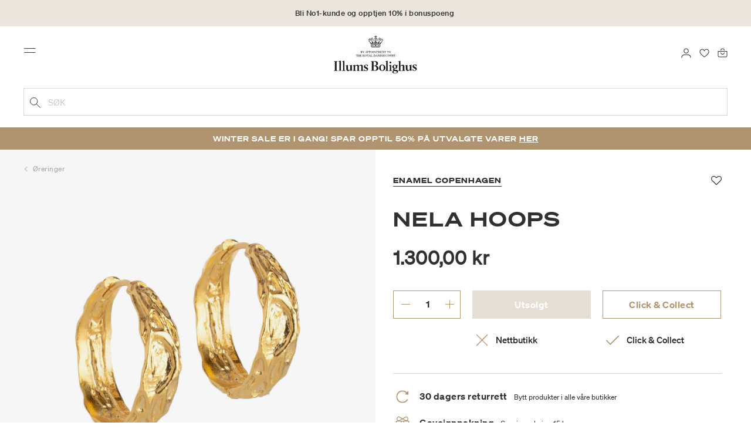

--- FILE ---
content_type: text/javascript; charset=utf-8
request_url: https://e.cquotient.com/recs/bgkq-illums_bolighus_no/product-to-product?callback=CQuotient._callback0&_=1768796516473&_device=mac&userId=&cookieId=&emailId=&anchors=id%3A%3A902750566%7C%7Csku%3A%3A%7C%7Ctype%3A%3A%7C%7Calt_id%3A%3A&slotId=einstein-product-recommendations&slotConfigId=Anbefalte%20produkter%20under%20produkt&slotConfigTemplate=slots%2Frecommendation%2FstandardCarousel.isml&ccver=1.03&realm=BGKQ&siteId=illums_bolighus_no&instanceType=prd&v=v3.1.3&json=%7B%22userId%22%3A%22%22%2C%22cookieId%22%3A%22%22%2C%22emailId%22%3A%22%22%2C%22anchors%22%3A%5B%7B%22id%22%3A%22902750566%22%2C%22sku%22%3A%22%22%2C%22type%22%3A%22%22%2C%22alt_id%22%3A%22%22%7D%5D%2C%22slotId%22%3A%22einstein-product-recommendations%22%2C%22slotConfigId%22%3A%22Anbefalte%20produkter%20under%20produkt%22%2C%22slotConfigTemplate%22%3A%22slots%2Frecommendation%2FstandardCarousel.isml%22%2C%22ccver%22%3A%221.03%22%2C%22realm%22%3A%22BGKQ%22%2C%22siteId%22%3A%22illums_bolighus_no%22%2C%22instanceType%22%3A%22prd%22%2C%22v%22%3A%22v3.1.3%22%7D
body_size: 813
content:
/**/ typeof CQuotient._callback0 === 'function' && CQuotient._callback0({"product-to-product":{"displayMessage":"product-to-product","recs":[{"id":"902099626","product_name":"Nela hoops","image_url":"https://illumsbolighus.no/dw/image/v2/BGKQ_PRD/on/demandware.static/-/Sites-sfcc-master-catalogue/default/dw95065cb1/images/hi-res/902099626.jpg","product_url":"https://illumsbolighus.no/s/illums_bolighus_no/dame/smykker/%C3%B8reringer/nela-hoops-902099626.html"},{"id":"m902655883","product_name":"Dome Hoops","image_url":"https://illumsbolighus.no/dw/image/v2/BGKQ_PRD/on/demandware.static/-/Sites-sfcc-master-catalogue/default/dw47cec2b9/images/hi-res/902655883_M1.jpg","product_url":"https://illumsbolighus.no/s/illums_bolighus_no/dame/smykker/%C3%B8reringer/noname-m902655883.html"},{"id":"m902655895","product_name":"Dome Structured Hoops","image_url":"https://illumsbolighus.no/dw/image/v2/BGKQ_PRD/on/demandware.static/-/Sites-sfcc-master-catalogue/default/dw9d0e1646/images/hi-res/902655895_1.jpg","product_url":"https://illumsbolighus.no/s/illums_bolighus_no/dame/smykker/%C3%B8reringer/noname-m902655895.html"},{"id":"m902323379","product_name":"Ane Large hoops","image_url":"https://illumsbolighus.no/dw/image/v2/BGKQ_PRD/on/demandware.static/-/Sites-sfcc-master-catalogue/default/dwd2225e98/images/hi-res/902323377.jpg","product_url":"https://illumsbolighus.no/s/illums_bolighus_no/dame/smykker/%C3%B8reringer/noname-m902323379.html"},{"id":"m902840342","product_name":"Wave Hoops","image_url":"https://illumsbolighus.no/dw/image/v2/BGKQ_PRD/on/demandware.static/-/Sites-sfcc-master-catalogue/default/dw1303664d/images/hi-res/902840347_1.jpg","product_url":"https://illumsbolighus.no/s/illums_bolighus_no/dame/smykker/%C3%B8reringer/noname-m902840342.html"},{"id":"m902943375","product_name":"The Small Triangle øreringe, sølv","image_url":"https://illumsbolighus.no/dw/image/v2/BGKQ_PRD/on/demandware.static/-/Sites-sfcc-master-catalogue/default/dw9ab2c544/images/hi-res/902943376_1.jpg","product_url":"https://illumsbolighus.no/s/illums_bolighus_no/dame/smykker/%C3%B8reringer/noname-m902943375.html"},{"id":"m902206972","product_name":"EDDY resirkulerte organiske mini huggie hoops, gullbelagt","image_url":"https://illumsbolighus.no/dw/image/v2/BGKQ_PRD/on/demandware.static/-/Sites-sfcc-master-catalogue/default/dwba98b230/images/hi-res/902206972_M1.jpg","product_url":"https://illumsbolighus.no/s/illums_bolighus_no/dame/smykker/%C3%B8reringer/noname-m902206972.html"},{"id":"m902655907","product_name":"Classic Hoops","image_url":"https://illumsbolighus.no/dw/image/v2/BGKQ_PRD/on/demandware.static/-/Sites-sfcc-master-catalogue/default/dwb1319566/images/hi-res/902655908_M1.jpg","product_url":"https://illumsbolighus.no/s/illums_bolighus_no/dame/smykker/%C3%B8reringer/noname-m902655907.html"},{"id":"m903024676","product_name":"Stream Hoops, gold plated","image_url":"https://illumsbolighus.no/dw/image/v2/BGKQ_PRD/on/demandware.static/-/Sites-sfcc-master-catalogue/default/dwbaf2559a/images/hi-res/903024676_M1.jpg","product_url":"https://illumsbolighus.no/s/illums_bolighus_no/dame/smykker/%C3%B8reringer/noname-m903024676.html"},{"id":"m901920641","product_name":"Rhombus ørering, gull","image_url":"https://illumsbolighus.no/dw/image/v2/BGKQ_PRD/on/demandware.static/-/Sites-sfcc-master-catalogue/default/dw643a23cb/images/hi-res/901920641.jpg","product_url":"https://illumsbolighus.no/s/illums_bolighus_no/dame/smykker/%C3%B8reringer/noname-m901920641.html"},{"id":"902177420","product_name":"Nela Hoops","image_url":"https://illumsbolighus.no/dw/image/v2/BGKQ_PRD/on/demandware.static/-/Sites-sfcc-master-catalogue/default/dw17c1bbd2/images/hi-res/902177420_1.jpg","product_url":"https://illumsbolighus.no/s/illums_bolighus_no/dame/smykker/%C3%B8reringer/nela-hoops-902177420.html"},{"id":"m902727946","product_name":"TRUST øreringer medium, gullbelagt","image_url":"https://illumsbolighus.no/dw/image/v2/BGKQ_PRD/on/demandware.static/-/Sites-sfcc-master-catalogue/default/dwebd28462/images/hi-res/902971642_M1.jpg","product_url":"https://illumsbolighus.no/s/illums_bolighus_no/dame/smykker/%C3%B8reringer/noname-m902727946.html"},{"id":"902943377","product_name":"The Big Triangle øreringe, gull","image_url":"https://illumsbolighus.no/dw/image/v2/BGKQ_PRD/on/demandware.static/-/Sites-sfcc-master-catalogue/default/dwe5dbd4dc/images/hi-res/902943377_1.jpg","product_url":"https://illumsbolighus.no/s/illums_bolighus_no/dame/smykker/%C3%B8reringer/the-big-triangle-%C3%B8reringe%2C-gull-902943377.html"},{"id":"m902840360","product_name":"Wave Pave Hoops","image_url":"https://illumsbolighus.no/dw/image/v2/BGKQ_PRD/on/demandware.static/-/Sites-sfcc-master-catalogue/default/dw7732eb84/images/hi-res/902840365_1.jpg","product_url":"https://illumsbolighus.no/s/illums_bolighus_no/dame/smykker/%C3%B8reringer/noname-m902840360.html"},{"id":"m901398370","product_name":"INDIE armbånd, grey","image_url":"https://illumsbolighus.no/dw/image/v2/BGKQ_PRD/on/demandware.static/-/Sites-sfcc-master-catalogue/default/dw1dd0fb7a/images/hi-res/901697831_1.jpg","product_url":"https://illumsbolighus.no/s/illums_bolighus_no/dame/smykker/armb%C3%A5nd/noname-m901398370.html"}],"recoUUID":"648de497-bf52-4131-b84f-9d92e63ba709"}});

--- FILE ---
content_type: text/javascript; charset=utf-8
request_url: https://e.cquotient.com/recs/bgkq-illums_bolighus_no/product-to-product-two?callback=CQuotient._callback1&_=1768796516475&_device=mac&userId=&cookieId=&emailId=&anchors=id%3A%3A902750566%7C%7Csku%3A%3A%7C%7Ctype%3A%3A%7C%7Calt_id%3A%3A&slotId=einstein-product-recommendations-powerStep&slotConfigId=Andre%20kj%C3%B8pte%20ogs%C3%A5&slotConfigTemplate=slots%2Frecommendation%2FmodalCarousel.isml&ccver=1.03&realm=BGKQ&siteId=illums_bolighus_no&instanceType=prd&v=v3.1.3&json=%7B%22userId%22%3A%22%22%2C%22cookieId%22%3A%22%22%2C%22emailId%22%3A%22%22%2C%22anchors%22%3A%5B%7B%22id%22%3A%22902750566%22%2C%22sku%22%3A%22%22%2C%22type%22%3A%22%22%2C%22alt_id%22%3A%22%22%7D%5D%2C%22slotId%22%3A%22einstein-product-recommendations-powerStep%22%2C%22slotConfigId%22%3A%22Andre%20kj%C3%B8pte%20ogs%C3%A5%22%2C%22slotConfigTemplate%22%3A%22slots%2Frecommendation%2FmodalCarousel.isml%22%2C%22ccver%22%3A%221.03%22%2C%22realm%22%3A%22BGKQ%22%2C%22siteId%22%3A%22illums_bolighus_no%22%2C%22instanceType%22%3A%22prd%22%2C%22v%22%3A%22v3.1.3%22%7D
body_size: 804
content:
/**/ typeof CQuotient._callback1 === 'function' && CQuotient._callback1({"product-to-product-two":{"displayMessage":"product-to-product-two","recs":[{"id":"902099626","product_name":"Nela hoops","image_url":"https://illumsbolighus.no/dw/image/v2/BGKQ_PRD/on/demandware.static/-/Sites-sfcc-master-catalogue/default/dw95065cb1/images/hi-res/902099626.jpg","product_url":"https://illumsbolighus.no/s/illums_bolighus_no/dame/smykker/%C3%B8reringer/nela-hoops-902099626.html"},{"id":"m902655883","product_name":"Dome Hoops","image_url":"https://illumsbolighus.no/dw/image/v2/BGKQ_PRD/on/demandware.static/-/Sites-sfcc-master-catalogue/default/dw47cec2b9/images/hi-res/902655883_M1.jpg","product_url":"https://illumsbolighus.no/s/illums_bolighus_no/dame/smykker/%C3%B8reringer/noname-m902655883.html"},{"id":"m902655895","product_name":"Dome Structured Hoops","image_url":"https://illumsbolighus.no/dw/image/v2/BGKQ_PRD/on/demandware.static/-/Sites-sfcc-master-catalogue/default/dw9d0e1646/images/hi-res/902655895_1.jpg","product_url":"https://illumsbolighus.no/s/illums_bolighus_no/dame/smykker/%C3%B8reringer/noname-m902655895.html"},{"id":"m902323379","product_name":"Ane Large hoops","image_url":"https://illumsbolighus.no/dw/image/v2/BGKQ_PRD/on/demandware.static/-/Sites-sfcc-master-catalogue/default/dwd2225e98/images/hi-res/902323377.jpg","product_url":"https://illumsbolighus.no/s/illums_bolighus_no/dame/smykker/%C3%B8reringer/noname-m902323379.html"},{"id":"m902840342","product_name":"Wave Hoops","image_url":"https://illumsbolighus.no/dw/image/v2/BGKQ_PRD/on/demandware.static/-/Sites-sfcc-master-catalogue/default/dw1303664d/images/hi-res/902840347_1.jpg","product_url":"https://illumsbolighus.no/s/illums_bolighus_no/dame/smykker/%C3%B8reringer/noname-m902840342.html"},{"id":"m902943375","product_name":"The Small Triangle øreringe, sølv","image_url":"https://illumsbolighus.no/dw/image/v2/BGKQ_PRD/on/demandware.static/-/Sites-sfcc-master-catalogue/default/dw9ab2c544/images/hi-res/902943376_1.jpg","product_url":"https://illumsbolighus.no/s/illums_bolighus_no/dame/smykker/%C3%B8reringer/noname-m902943375.html"},{"id":"m902206972","product_name":"EDDY resirkulerte organiske mini huggie hoops, gullbelagt","image_url":"https://illumsbolighus.no/dw/image/v2/BGKQ_PRD/on/demandware.static/-/Sites-sfcc-master-catalogue/default/dwba98b230/images/hi-res/902206972_M1.jpg","product_url":"https://illumsbolighus.no/s/illums_bolighus_no/dame/smykker/%C3%B8reringer/noname-m902206972.html"},{"id":"m902655907","product_name":"Classic Hoops","image_url":"https://illumsbolighus.no/dw/image/v2/BGKQ_PRD/on/demandware.static/-/Sites-sfcc-master-catalogue/default/dwb1319566/images/hi-res/902655908_M1.jpg","product_url":"https://illumsbolighus.no/s/illums_bolighus_no/dame/smykker/%C3%B8reringer/noname-m902655907.html"},{"id":"m903024676","product_name":"Stream Hoops, gold plated","image_url":"https://illumsbolighus.no/dw/image/v2/BGKQ_PRD/on/demandware.static/-/Sites-sfcc-master-catalogue/default/dwbaf2559a/images/hi-res/903024676_M1.jpg","product_url":"https://illumsbolighus.no/s/illums_bolighus_no/dame/smykker/%C3%B8reringer/noname-m903024676.html"},{"id":"m901920641","product_name":"Rhombus ørering, gull","image_url":"https://illumsbolighus.no/dw/image/v2/BGKQ_PRD/on/demandware.static/-/Sites-sfcc-master-catalogue/default/dw643a23cb/images/hi-res/901920641.jpg","product_url":"https://illumsbolighus.no/s/illums_bolighus_no/dame/smykker/%C3%B8reringer/noname-m901920641.html"},{"id":"902177420","product_name":"Nela Hoops","image_url":"https://illumsbolighus.no/dw/image/v2/BGKQ_PRD/on/demandware.static/-/Sites-sfcc-master-catalogue/default/dw17c1bbd2/images/hi-res/902177420_1.jpg","product_url":"https://illumsbolighus.no/s/illums_bolighus_no/dame/smykker/%C3%B8reringer/nela-hoops-902177420.html"},{"id":"m902727946","product_name":"TRUST øreringer medium, gullbelagt","image_url":"https://illumsbolighus.no/dw/image/v2/BGKQ_PRD/on/demandware.static/-/Sites-sfcc-master-catalogue/default/dwebd28462/images/hi-res/902971642_M1.jpg","product_url":"https://illumsbolighus.no/s/illums_bolighus_no/dame/smykker/%C3%B8reringer/noname-m902727946.html"},{"id":"902943377","product_name":"The Big Triangle øreringe, gull","image_url":"https://illumsbolighus.no/dw/image/v2/BGKQ_PRD/on/demandware.static/-/Sites-sfcc-master-catalogue/default/dwe5dbd4dc/images/hi-res/902943377_1.jpg","product_url":"https://illumsbolighus.no/s/illums_bolighus_no/dame/smykker/%C3%B8reringer/the-big-triangle-%C3%B8reringe%2C-gull-902943377.html"},{"id":"m903092017","product_name":"Luna pledd, matcha","image_url":"https://illumsbolighus.no/dw/image/v2/BGKQ_PRD/on/demandware.static/-/Sites-sfcc-master-catalogue/default/dw5cad3ed8/images/hi-res/903092020_1.jpg","product_url":"https://illumsbolighus.no/s/illums_bolighus_no/interi%C3%B8r/tekstiler/pledd/noname-m903092017.html"},{"id":"m902840360","product_name":"Wave Pave Hoops","image_url":"https://illumsbolighus.no/dw/image/v2/BGKQ_PRD/on/demandware.static/-/Sites-sfcc-master-catalogue/default/dw7732eb84/images/hi-res/902840365_1.jpg","product_url":"https://illumsbolighus.no/s/illums_bolighus_no/dame/smykker/%C3%B8reringer/noname-m902840360.html"}],"recoUUID":"f9026cbe-4fe8-4c00-8f81-26857f2c70d8"}});